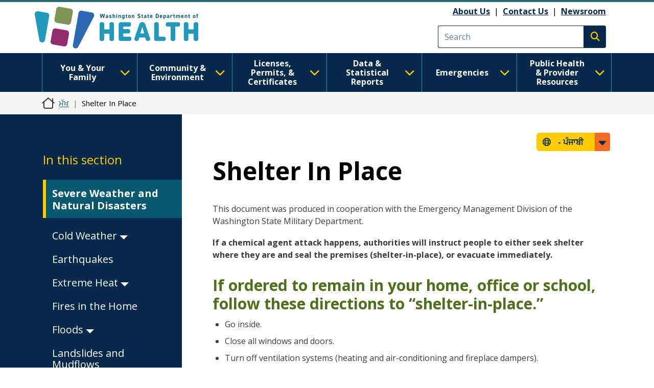

--- FILE ---
content_type: text/javascript
request_url: https://doh.wa.gov/sites/default/files/languages/pa_Yd_b-8Kw9KRkQDuTAXXGavBfQIw2yB7Wc24XTOc01PY.js?t8s3r8
body_size: -199
content:
window.drupalTranslations = {"strings":{"":{"Name":"\u0a28\u0a3e\u0a02","Home":"\u0a2e\u0a41\u0a71\u0a16","Edit":"\u0a38\u0a4b\u0a27","Delete":"\u0a39\u0a1f\u0a3e\u0a13","Size":"\u0a38\u0a3e\u0a08\u0a1c\u0a3c","Date":"\u0a2e\u0a3f\u0a24\u0a40","Continue":"\u0a1c\u0a3e\u0a30\u0a40 \u0a30\u0a71\u0a16\u0a4b","Cancel":"\u0a30\u0a71\u0a26 \u0a15\u0a30\u0a4b","Disabled":"\u0a06\u0a2f\u0a4b\u0a17","Upload":"\u0a05\u0a71\u0a2a\u0a32\u0a4b\u0a21","root":"\u0a30\u0a42\u0a1f"}},"pluralFormula":{"1":0,"default":1}};